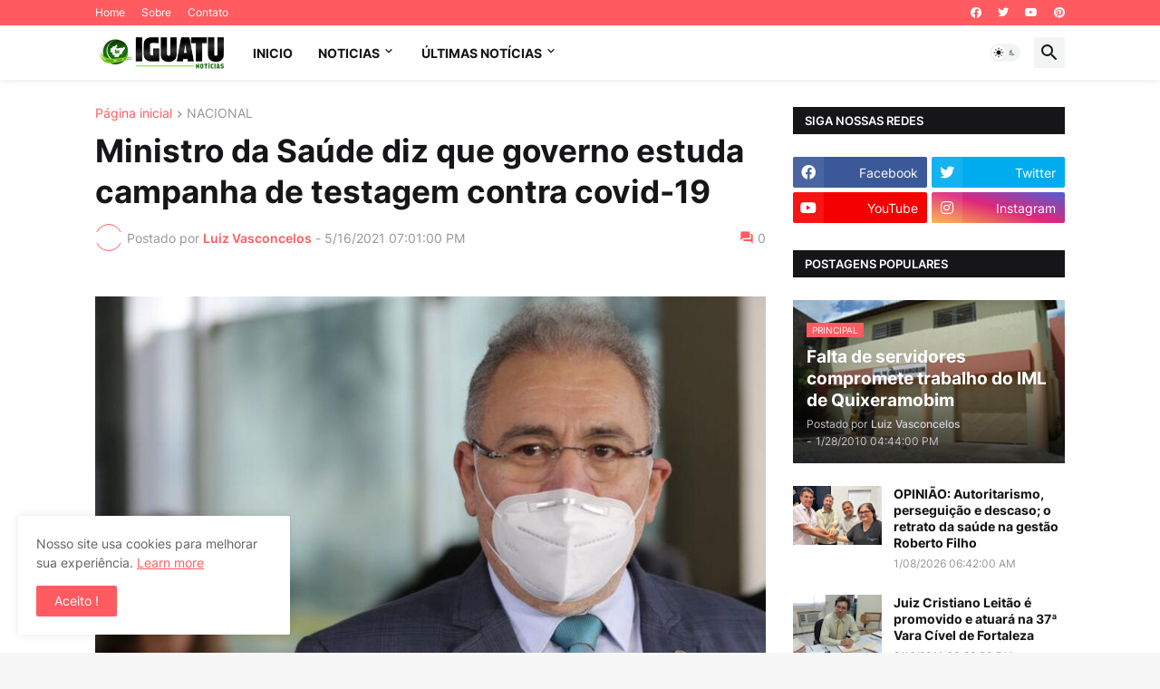

--- FILE ---
content_type: text/html; charset=utf-8
request_url: https://www.google.com/recaptcha/api2/aframe
body_size: 265
content:
<!DOCTYPE HTML><html><head><meta http-equiv="content-type" content="text/html; charset=UTF-8"></head><body><script nonce="GrjTx3dKLgZ4ELlbkaburw">/** Anti-fraud and anti-abuse applications only. See google.com/recaptcha */ try{var clients={'sodar':'https://pagead2.googlesyndication.com/pagead/sodar?'};window.addEventListener("message",function(a){try{if(a.source===window.parent){var b=JSON.parse(a.data);var c=clients[b['id']];if(c){var d=document.createElement('img');d.src=c+b['params']+'&rc='+(localStorage.getItem("rc::a")?sessionStorage.getItem("rc::b"):"");window.document.body.appendChild(d);sessionStorage.setItem("rc::e",parseInt(sessionStorage.getItem("rc::e")||0)+1);localStorage.setItem("rc::h",'1768811661212');}}}catch(b){}});window.parent.postMessage("_grecaptcha_ready", "*");}catch(b){}</script></body></html>